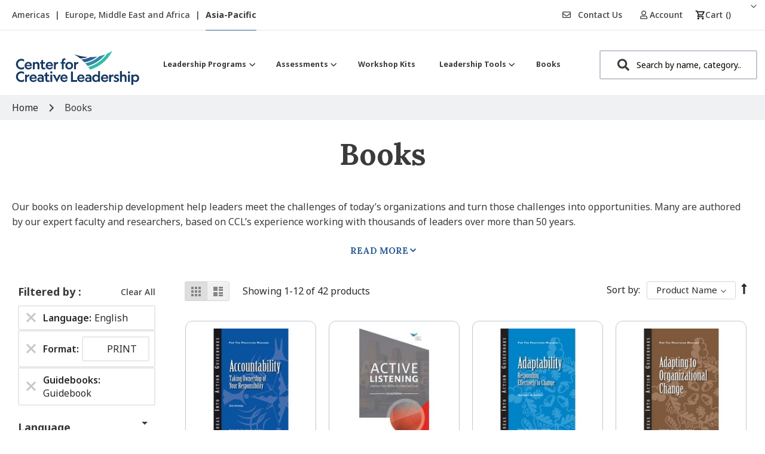

--- FILE ---
content_type: text/css
request_url: https://tags.srv.stackadapt.com/sa.css
body_size: -11
content:
:root {
    --sa-uid: '0-11c5110a-de90-55fc-410d-b1b561a175f0';
}